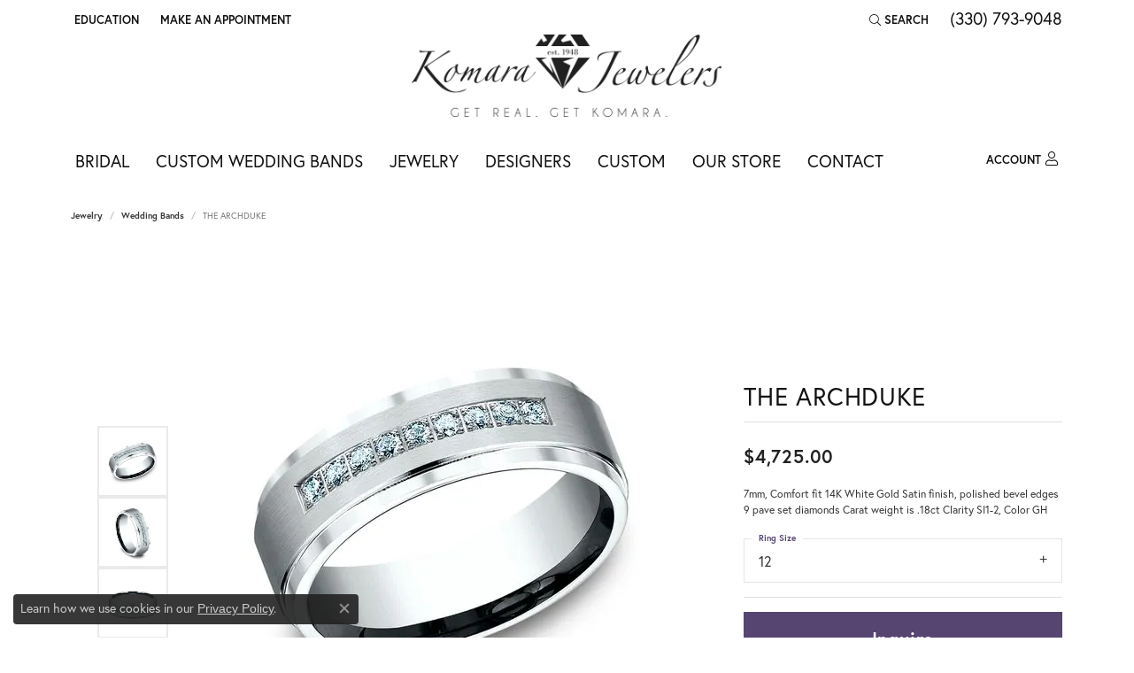

--- FILE ---
content_type: text/html; charset=UTF-8
request_url: https://www.komarajewelers.com/jewelry-details/wedding-bands/the-archduke/90197
body_size: 19012
content:
<!DOCTYPE html>
<html lang="en">
	<head>
		<meta charset="utf-8">
		<title>Benchmark THE ARCHDUKE CF6738014KW12 14KW - Wedding Bands | Komara Jewelers | Canfield, OH</title>	
		
		
		<link rel="preconnect" href="//v6master-brooks.shopfinejewelry.com/">
		<link rel="preconnect" href="https://cdn.jewelryimages.net/">
		
		<link rel="stylesheet" href="/css/_monolith.min.css?t=15477" media="all">
				
		
		
		<link rel="stylesheet" href="//v6master-brooks.shopfinejewelry.com/js/vendor/OwlCarousel2-2.3.4/dist/assets/owl.carousel.min.css?t=komarajewelers15477"  media="print" onload="this.media='all'">
		<link rel="stylesheet" href="//v6master-brooks.shopfinejewelry.com/js/vendor/magiczoomplus-commercial/magiczoomplus/magiczoomplus.css?t=komarajewelers15477"  media="print" onload="this.media='all'">
		<link rel="stylesheet" href="//v6master-brooks.shopfinejewelry.com/js/vendor/bootstrap4-datetimepicker-master/build/css/bootstrap-datetimepicker.min.css?t=komarajewelers15477"  media="print" onload="this.media='all'">
		<link rel="stylesheet" href="//v6master-brooks.shopfinejewelry.com/js/src/components/phone-number-input/css/phone-number-input.min.css?t=komarajewelers15477"  media="print" onload="this.media='all'">
		<link rel="stylesheet" href="//v6master-brooks.shopfinejewelry.com/js/vendor/jquery.realperson.package-2.0.1/jquery.realperson.css?t=komarajewelers15477"  media="print" onload="this.media='all'">
		<link rel="stylesheet" href="//v6master-brooks.shopfinejewelry.com/fonts/diamond-shapes/diashapes-v6.min.css" media="print" onload="this.media='all';">
		<link rel="stylesheet" href="//v6master-brooks.shopfinejewelry.com/fonts/ring-settings/big-ring-settings-style.min.css" media="print" onload="this.media='all';">
		<link rel="stylesheet" href="//v6master-brooks.shopfinejewelry.com/css/fragments/consentManagementPlatform.min.css" media="print" onload="this.media='all';">
		<link rel="stylesheet" href="//v6master-brooks.shopfinejewelry.com/css/fragments/toggleSwitch.min.css" media="print" onload="this.media='all';">
		<link rel="stylesheet" href="//v6master-brooks.shopfinejewelry.com/css/fragments/address-table.min.css" media="print" onload="this.media='all';">
		<link rel="stylesheet" href="//v6master-brooks.shopfinejewelry.com/fonts/icons/css/fontawesome-light.min.css" media="print" onload="this.media='all';">
		<link rel="stylesheet" href="//v6master-brooks.shopfinejewelry.com/fonts/icons/css/brands.min.css" media="print" onload="this.media='all';">
		<link rel="stylesheet" href="//v6master-brooks.shopfinejewelry.com/js/build/components/login/css/login.min.css?t=komarajewelers15477"  media="print" onload="this.media='all'">
		<link rel="stylesheet" href="/css/_login.min.css?t=komarajewelers15477"  media="print" onload="this.media='all'">
		<link rel="stylesheet" href="/css/_quick-search.min.css?t=komarajewelers15477"  media="print" onload="this.media='all'">
			<link rel="stylesheet" href="//v6master-brooks.shopfinejewelry.com/css/pages/jewelry-details.min.css?t=komarajewelers15477" media="all">		
		
		<link rel="stylesheet" href="//v6master-brooks.shopfinejewelry.com/css/theme-everest.css?t=15477" media="print" onload="this.media='all';">
		
		<link rel="stylesheet" href="/css/local.css?t=15477" media="all">
		<link rel="stylesheet" href="//v6master-brooks.shopfinejewelry.com/css/print.min.css?t=15477" media="print" type="text/css">
	
		<script data-load-position="inline">
			window.cmpSettings = {"useOptInConsentPolicy":false,"showConsentManagementOptions":false,"includeRolexCookieOptions":false,"includePersonalizationCookieOption":true,"forRolexHybrid":false,"rolexCMPVersion":1};
		</script>
		<script src="//v6master-brooks.shopfinejewelry.com/js/globalScripts/cookieBlocker.js" data-load-position="inline"></script>
		
		<script>
			var blockedCookieScripts = [];
		</script>		
		<!-- No analytics active "" -->		
		
		

		<!-- HEAD INCLUDES START -->
		<!-- Google tag (gtag.js) --> <script async src=" https://www.googletagmanager.com/gtag/js?id=G-PN0KNQWBNX"></script> <script> window.dataLayer = window.dataLayer || []; function gtag(){dataLayer.push(arguments);} gtag('js', new Date()); gtag('config', 'G-PN0KNQWBNX'); </script>

<!-- Google Tag Manager -->
<script>(function(w,d,s,l,i){w[l]=w[l]||[];w[l].push({'gtm.start':
new Date().getTime(),event:'gtm.js'});var f=d.getElementsByTagName(s)[0],
j=d.createElement(s),dl=l!='dataLayer'?'&l='+l:'';j.async=true;j.src=
' https://www.googletagmanager.com/gtm.js?id='+i+dl;f.parentNode.insertBefore(j,f);
})(window,document,'script','dataLayer','GTM-MK6H4L2');</script>
<!-- End Google Tag Manager -->

<!-- Facebook Pixel Code -->
<script>
!function(f,b,e,v,n,t,s)
{if(f.fbq)return;n=f.fbq=function(){n.callMethod?
n.callMethod.apply(n,arguments):n.queue.push(arguments)};
if(!f._fbq)f._fbq=n;n.push=n;n.loaded=!0;n.version='2.0';
n.queue=[];t=b.createElement(e);t.async=!0;
t.src=v;s=b.getElementsByTagName(e)[0];
s.parentNode.insertBefore(t,s)}(window, document,'script',
' https://connect.facebook.net/en_US/fbevents.js');
fbq('init', '2094635470841206');
fbq('track', 'PageView');
</script>
<noscript><img height="1" width="1" style="display:none"
src=" https://www.facebook.com/tr?id=2094635470841206&ev=PageView&noscript=1"
/></noscript>
<!-- End Facebook Pixel Code -->

<link rel="shortcut icon" href="/images/favicon.png">

<script type="text/javascript">
    adroll_adv_id = "ARU6N7I6N5H77NHYJYWI25";
    adroll_pix_id = "HCQ6PJD6IJARFONXNQCJ3F";
    adroll_version = "2.0";

    (function(w, d, e, o, a) {
        w.__adroll_loaded = true;
        w.adroll = w.adroll || [];
        w.adroll.f = [ 'setProperties', 'identify', 'track' ];
        var roundtripUrl = "https://s.adroll.com/j/" + adroll_adv_id
                + "/roundtrip.js";
        for (a = 0; a < w.adroll.f.length; a++) {
            w.adroll[w.adroll.f[a]] = w.adroll[w.adroll.f[a]] || (function(n) {
                return function() {
                    w.adroll.push([ n, arguments ])
                }
            })(w.adroll.f[a])
        }

        e = d.createElement('script');
        o = d.getElementsByTagName('script')[0];
        e.async = 1;
        e.src = roundtripUrl;
        o.parentNode.insertBefore(e, o);
    })(window, document);
    adroll.track("pageView");
</script>

<meta name="facebook-domain-verification" content="85ejaakft7f12iqjv1sh7dsnt8x6mh" /><script>window.userCurrency = "USD";</script>
		<!-- HEAD INCLUDES END -->

		
					
		<script data-load-position="early 0">window.pageInfo={"itemID":"90197","itemDetails":{"itemID":"90197","masterID":"1102788","jewelryClassID":"18","itemUrl":null,"vendorID":"00028","edgeVendID":"","folderName":"benchmark","has1x1":"0","imgFileName":"CF6738014KW12.jpg","imgAlt1":"","imgFileName2":"CF6738014KW12_2.jpg","imgAlt2":"","imgFileName3":"CF6738014KW12_3.jpg","imgAlt3":"","imgFileName4":"CF6738014KW12_4.jpg","imgAlt4":"","imgFileName5":null,"imgAlt5":"","videoFile":"","youtubeLink":"","imgUrl":"galleries\/benchmark\/CF6738014KW12.jpg","collectionID":"11","itemTitle":"THE ARCHDUKE","description":"7mm, Comfort fit 14K White Gold Satin finish, polished bevel edges 9 pave set diamonds Carat weight is .18ct Clarity SI1-2, Color GH ","styleNo":"CF6738014KW12","vendorStyle":"00028-CF6738014KW","GUID":"","RFID":"","gender":"","ringSetting":"0","settingType":"pave","centerStoneIncluded":"0","centerCtWt":"0.18","centerDiaShape":"0","centerDiaCut":"0","centerDiaClarity":"7","centerDiaColor":"40","centerDiaDimensions":"","centerDiaCertType":"0","centerDiaCertImg":"","centerDiaCertNo":"","centerDiaFluorescence":"0","centerDiaTable":"0.00","centerDiaDepth":"0.00","centerDiaCulet":"0","centerDiaPrice":"0.00","centerDiaPricePerCarat":"0.00","commonDiaCtWt":"0.00","commonDiaShape":"0","commonDiaCut":"0","commonDiaClarity":"0","commonDiaColor":"0","totalDiaCount":"9","totalDiaCtWt":"0.00","shapeRange":"","centerGemIncluded":"0","centerGemType":"5","centerGemShape":"0","centerGemstoneCtWt":"0.00","centerGemDimensions":"","centerGemQuality":"","gemstoneType":null,"gemstoneTypeA":"0","gemstoneTypeACtWt":"0.00","gemstoneTypeACount":"0","gemstoneTypeB":"0","gemstoneTypeBCtWt":"0.00","gemstoneTypeBCount":"0","gemstoneTypeC":"0","gemstoneTypeCCtWt":"0.00","gemstoneTypeCCount":"0","gemstoneTypeD":"0","gemstoneTypeDCtWt":"0.00","gemstoneTypeDCount":"0","gemstoneTypeE":"0","gemstoneTypeECtWt":"0.00","gemstoneTypeECount":"0","totalGemstoneWt":"0.00","fullMetalType":"14K White Gold","metalType1":"14KW","length":"0.00","lengthType":"","width":"7.00","widthType":"","size":null,"color":null,"letter":null,"era":null,"ringSizes":"12","stockLevel":"1","availability":"7-10","freeShipping":"0","weight":"1.00","weightType":"","enableCheckout":"1","lowCt":"0.00","highCt":"0.18","categoryTitle":"Wedding Bands","categoryUrl":"wedding-bands","h1Tag":"","parentCategoryTitle":"","parentCategoryUrl":"","retail":4725,"salePrice":0,"imgFileName_exists":null,"imgFileName_width":null,"imgFileName2_exists":null,"imgFileName2_width":null,"imgFileName3_exists":null,"imgFileName3_width":null,"imgFileName4_exists":null,"imgFileName4_width":null,"imgFileName5_exists":null,"imgFileName5_width":null,"nonStandardImage":null,"similarSKUs":"{\"idList\":[\"83803\",\"85867\",\"31996\",\"31998\",\"37058\",\"42605\",\"42637\",\"85427\",\"85877\",\"32062\"],\"ctime\":1688909761}","itemMetaTitle":"","itemMetaKeywords":"","itemMetaDescription":"","itemVisible":"1","autoUpdate":"1","collectionTitle":"Benchmark","collectionUrl":"Benchmark","logoWhite":"00011w","copyHybrid":"Manufacturing beautiful bridal jewelry for over 40 years, Benchmark utilizes the finest skilled craftsmen and state of the art technology to create beautiful wedding rings in gold and platinum. Proudly manufactured in the U.S.A., each Benchmark ring is carefully crafted and undergoes a 6 step quality control process to ensure that your wedding ring will last for generations.","masterCollectionID":"00011","jsonData":null,"fixedShippingPrice":"0.00","metalFinish":"","style":"","watchType":"","watchBraceletMaterial":"","watchBraceletColor":"","watchCaseSize":"","watchCaseMaterial":"","watchCrystalType":"","watchBezel":"","watchDialColor":"","watchDialShape":"","watchDialType":"","watchMovement":"","watchWaterResistance":"","watchFunctions":"","watchBraceletStyle":"","commonStoneType":"0","hidePrice":"0","excludeFromCoupons":"0","isERDBrand":"0","collection":"","fretail":"$4,725.00","fsalePrice":"$0.00","collectionLogoURL":"\/\/collections.jewelryimages.net\/collections_logos\/00011w.jpg","imageSource":"\/\/cdn.jewelryimages.net\/galleries\/benchmark\/CF6738014KW12.jpg?v=15"},"baseSKU":"00028-CF6738014KW","baseSKURaw":"CF6738014KW","jewelryClassID":"18","jsonData":false,"styleNo":"CF6738014KW12","scrambledStlyeNo":"","itemTitle":"THE ARCHDUKE","itemVisible":"1","categoryUrl":"wedding-bands","collectionID":"11","edgeVendID":"","vendorID":"00028","erdLegacyUrl":false,"variationStyle":"","imageBaseURL":"","image1":"\/\/cdn.jewelryimages.net\/galleries\/benchmark\/CF6738014KW12.jpg?v=15","image2":"\/\/cdn.jewelryimages.net\/galleries\/benchmark\/CF6738014KW12_2.jpg?v=15","image3":"\/\/cdn.jewelryimages.net\/galleries\/benchmark\/CF6738014KW12_3.jpg?v=15","image4":"\/\/cdn.jewelryimages.net\/galleries\/benchmark\/CF6738014KW12_4.jpg?v=15","image5":"","image6":"https:\/\/cdn.jewelryimages.net\/static\/v6master\/images\/page_content\/Punchmark_600x800-optimized.gif?webpSupport=0","variationColNames":"[]","ringSizeHasJSON":false,"ringSizeJSON":"12","session":"6abb78b383a9d9a6759fb9ae8e57b4f9","referer":"","hideDecimals":"0","hideAllPrices":"0","price":4725,"currency":"USD","hidePriceMessage":"Call for Price","calculateLiveSettingPrice":false,"metalType":"14KW","metalFinish":"","diamondQuality":"","priceAdj":1,"forexMultiplier":1,"similarItems":{"success":true,"retArr":[{"imageSource":"\/\/cdn.jewelryimages.net\/edge\/komarajewelers\/images\/edge\/405-00009.jpg?v=15","itemUrl":"\/jewelry-details\/mens-wedding-bands\/001-405-00009\/31996","itemTitle":"001-405-00009","retail":"2299.00","salePrice":"0.00"},{"imageSource":"\/\/cdn.jewelryimages.net\/edge\/komarajewelers\/images\/edge\/405-00474.jpg?v=15","itemUrl":"\/jewelry-details\/mens-wedding-bands\/wedding-band\/42605","itemTitle":"Wedding Band","retail":"1899.00","salePrice":"0.00"},{"imageSource":"\/\/cdn.jewelryimages.net\/edge\/komarajewelers\/images\/edge\/405-00475.jpg?v=15","itemUrl":"\/jewelry-details\/mens-wedding-bands\/wedding-band\/42637","itemTitle":"Wedding Band","retail":"2259.00","salePrice":"0.00"},{"imageSource":"\/\/cdn.jewelryimages.net\/edge\/komarajewelers\/images\/edge\/406-00032.jpg?v=15","itemUrl":"\/jewelry-details\/mens-wedding-bands\/wedding-band\/32062","itemTitle":"Wedding Band","retail":"288.00","salePrice":"0.00"},{"imageSource":null,"itemUrl":null,"itemTitle":null,"retail":null,"salePrice":null}],"date":1688909761000},"enableCustomerWishlist":"1","enableGuestWishlist":"1","customer":{"loggedIn":false,"hasGuestWishlist":false,"firstName":"","lastName":"","email":"","phone":""},"lowCt":"0.00","highCt":"0.18","shapeRange":"","showChatButtonJewelryDetails":"0","jewelryDescriptionShowMoreButton":true,"affirmPublicKey":"","financingPageVisibility":"1","storename":"Komara Jewelers","storeaddress":"<br>Canfield Location<br>3649 Canfield Road<br>Canfield, OH 44406-9385<br>","cartButtonDefaultText":"Add to Cart","availableLocationInputHTML":"<input type=\"hidden\" value=\"1\" name=\"location\" class=\"appt-location\">","locationDayTime":{"1":{"locationName":"Canfield Location","daysOfWeekDisabled":[0],"timeOfDay":{"1":{"open":"10:00:00","close":"19:30:00"},"2":{"open":"10:00:00","close":"17:30:00"},"3":{"open":"10:00:00","close":"17:30:00"},"4":{"open":"10:00:00","close":"19:30:00"},"5":{"open":"10:00:00","close":"17:30:00"},"6":{"open":"10:00:00","close":"15:30:00"}},"closedHolidayDates":[],"adjustedHolidayHours":[]}},"locationsFieldInquiries":"1","customerID":null};</script>			
		
<script>
	window.enableEcommerce = "0";
</script>

		
<script>
	window.fbAppId = "174100089333117";
</script>

		
	<script>
		window.googleAppId = "522739862603-9cnc28esu2ntos9aevhluql3ikdjgqpo.apps.googleusercontent.com";
	</script>

		<script type="application/ld+json">{"@context":"https:\/\/schema.org","@type":"Product","name":"THE ARCHDUKE","image":["\/\/cdn.jewelryimages.net\/galleries\/benchmark\/CF6738014KW12.jpg?v=15","\/\/cdn.jewelryimages.net\/galleries\/benchmark\/CF6738014KW12_2.jpg?v=15","\/\/cdn.jewelryimages.net\/galleries\/benchmark\/CF6738014KW12_3.jpg?v=15","\/\/cdn.jewelryimages.net\/galleries\/benchmark\/CF6738014KW12_4.jpg?v=15"],"description":"7mm, Comfort fit 14K White Gold Satin finish, polished bevel edges 9 pave set diamonds Carat weight is .18ct Clarity SI1-2, Color GH ","sku":"CF6738014KW12","mpn":"00028-CF6738014KW","brand":{"@type":"Brand","name":"Benchmark"},"offers":{"@type":"Offer","url":"https:\/\/www.komarajewelers.com\/jewelry-details\/wedding-bands\/the-archduke\/90197","priceCurrency":"USD","price":"4725","priceValidUntil":"2026-02-20","availability":"https:\/\/schema.org\/InStock","shippingDetails":{"@type":"OfferShippingDetails","shippingRate":{"@type":"MonetaryAmount","currency":"USD"},"shippingDestination":{"@type":"DefinedRegion","addressCountry":"US"},"deliveryTime":{"@type":"ShippingDeliveryTime","handlingTime":{"@type":"QuantitativeValue","minValue":"7","maxValue":"10"},"businessDays":{"@type":"OpeningHoursSpecification","dayOfWeek":["https:\/\/schema.org\/Monday","https:\/\/schema.org\/Tuesday","https:\/\/schema.org\/Wednesday","https:\/\/schema.org\/Thursday","https:\/\/schema.org\/Friday","https:\/\/schema.org\/Saturday"]}}}}}</script>
		<meta name="description" content="Shop Benchmark Wedding Bands like this CF6738014KW12 THE ARCHDUKE at Komara Jewelers in Canfield OH">
		<meta name="referrer" content="strict-origin-when-cross-origin">
		<meta name="keywords" content="">
		<meta name="viewport" content="width=device-width, initial-scale=1">
		<!-- Open Graph Meta -->
		<meta property="og:title" content="THE ARCHDUKE">
		<meta property="og:description" content="7mm, Comfort fit 14K White Gold Satin finish, polished bevel edges 9 pave set diamonds Carat weight is .18ct Clarity SI1-2, Color GH ">
		<meta property="og:image" content="https://cdn.jewelryimages.net/galleries/benchmark/CF6738014KW12.jpg?v=15">
		<meta property="product:brand" content="Benchmark">
		<meta property="product:availability" content="Available in 7-10 Business Days">
		<meta property="product:condition" content="new">
		<meta property="product:price:amount" content="$4,725.00">
		<meta property="product:price:currency" content="USD">
		<meta property="product:retailer_item_id" content="90197">
		<!-- End Graph Meta -->

		
	</head>
	<body id="jewelry-details" class=" icofont-fontawesome-light" data-theme="everest">		
		<!-- START BODY INCLUDE -->
		<!-- Google Tag Manager (noscript) -->
<noscript><iframe src=" https://www.googletagmanager.com/ns.html?id=GTM-MK6H4L2"
height="0" width="0" style="display:none;visibility:hidden"></iframe></noscript>
<!-- End Google Tag Manager (noscript) -->
		<!-- END BODY INCLUDE -->
		
		<!-- No podium chat active -->
		
		
		<div id='accessibility-skip-links' data-breakpoint='md'><a class="skippy sr-only sr-only-focusable" href="#main-sections"><span class="skippy-text">Skip to main content</span></a><a class="skippy sr-only sr-only-focusable" href="#footer"><span class="skippy-text">Skip to footer</span></a></div>



		<div class="container-fluid toolbar top ">
			<div class="toolbar-inner align-items-center justify-content-center justify-content-sm-center justify-content-md-between justify-content-lg-between px-10 container" role="toolbar" aria-label="Primary toolbar">
				<ul class="left">
				<li class="toolbar-item dropdown  item-edu-list">
					<a href="javascript:void(0)" role="button" class="dropdown-toggle" data-bs-toggle="dropdown" data-bs-hover="dropdown" aria-haspopup="menu" aria-expanded="false" id="top-menu-item-left-edu-list-1"><span>Education</span><span class="sr-only">Toggle Jewelry Education Menu</span></a>
					<ul class="dropdown-menu menu-edu-list  edu-list-dropdown" aria-labelledby="top-menu-item-left-edu-list-1" role="menu">
						<li><a href="/education" class="dropdown-item">Jewelry Education</a></li>
						<li class="dropdown-submenu">
							<a href="#" class="dropdown-item" aria-haspopup="menu" aria-expanded="false" id="top-submenu-item-left-edu-list-1-1">Diamond Education</a>
							<ul class="dropdown-menu menu-edu-diamonds " aria-labelledby="top-submenu-item-left-edu-list-1-1" role="menu">
								<li><a href="/education-diamonds" class="dropdown-item">The Four Cs of Diamonds</a></li>
								<li><a href="/education-diamond-buying" class="dropdown-item">Diamond Buying Tips</a></li>
							</ul>
						</li>
						<li><a href="/education-settings" class="dropdown-item">Choosing the Ring</a></li>
						<li class="dropdown-submenu">
							<a href="#" class="dropdown-item" aria-haspopup="menu" aria-expanded="false" id="top-submenu-item-left-edu-list-1-2">Learn About Gemstones</a>
							<ul class="dropdown-menu menu-edu-settings " aria-labelledby="top-submenu-item-left-edu-list-1-2" role="menu">
								<li><a href="/education-gemstones#birthstones" class="dropdown-item">Birthstone Guide</a></li>
								<li><a href="/education-gemstones#gemstones" class="dropdown-item">Gemstone Guide</a></li>
							</ul>
						</li>
						<li><a href="/education-metals" class="dropdown-item">Precious Metals</a></li>
						<li class="dropdown-submenu">
							<a href="#" class="dropdown-item" aria-haspopup="menu" aria-expanded="false" id="top-submenu-item-left-edu-list-1-3">Jewelry Care</a>
							<ul class="dropdown-menu menu-edu-care " aria-labelledby="top-submenu-item-left-edu-list-1-3" role="menu">
								<li><a href="/education-jewelry-care" class="dropdown-item">Caring for Fine Jewelry</a></li>
								<li><a href="/education-diamond-care" class="dropdown-item">Diamond Cleaning</a></li>
								<li><a href="/education-gemstone-care" class="dropdown-item">Gemstone Cleaning</a></li>
							</ul>
						</li>
						<li><a href="/education-anniversary-guide" class="dropdown-item">Anniversary Guide</a></li>
						<li><a href="/education-gold-buying" class="dropdown-item">Gold Buying Guide</a></li>
					</ul>
				</li><li class="toolbar-item  item-"><a href="/make-an-appointment" role="link" ><span>Make An Appointment</span></a></li>
				</ul>
				<ul class="right">
			<li class="toolbar-item dropdown  item-search">
				<a href="javascript:void(0)" role="button" class="dropdown-toggle" data-bs-toggle="dropdown" data-bs-hover="dropdown" aria-haspopup="menu" aria-expanded="false" id="top-menu-item-right-search-1" aria-label="Search"><i class="icon-search"></i><span>Search</span><span class="sr-only">Toggle Toolbar Search Menu</span></a>
				<div class="dropdown-menu menu-search dropdown-menu-right" aria-labelledby="top-menu-item-right-search-1" role="presentation">
					<div class="px-2">
						<form action="/jewelry" role="search" method="GET" aria-label="Site search">
							<div class="input-group">
								<label for="toolbar-search-kw" class="sr-only">Search for...</label>
								<input type="text" class="form-control" id="toolbar-search-kw" name="kw" placeholder="Search for...">
								<span class="input-group-btn">
									<button class="btn btn-default px-3" type="submit" role="button" aria-label="Submit search"><i class="icon-search" aria-hidden="true"></i></button>
								</span>
							</div>
						</form>
					</div>
				</div>
			</li><li class="toolbar-item phone item-phone"><a href="tel:3307939048" role="link" ><span>(330) 793-9048</span></a></li>
				</ul>
			</div>
		</div>
<header >
	<div class="container main-content">				
		<div class="row">
			<div class="col main-content-col  ">
				
				
		<a href="/" id="logo" aria-label="Komara Jewelers logo - Go to homepage">
			<img src="/images/logo.png" width="3000" height="800" alt="Komara Jewelers logo" class="mx-auto" loading="eager" decoding="sync" fetchpriority="high">
		</a>
				
				
			</div>
		</div>
	</div>
	
	
</header>
<!-- Nav generated 20260121041129 -->

<nav class="navbar navbar-expand-md navbar-menu-position-default " id="website-navigation" aria-label="Primary">
	
<button class="navbar-toggler d-inline-block d-md-none" id="nav-toggle" type="button" data-animation="animation-2" data-bs-toggle="collapse" data-bs-target="#main-navigation" aria-controls="main-navigation" aria-expanded="false" aria-label="Toggle navigation">
	<span class="navbar-toggler-icon" aria-hidden="true">
		<span></span>
		<span></span>
		<span></span>
	</span>
</button>
	<div class="collapse navbar-collapse justify-content-between" id="main-navigation">
		<div class='container inner-nav  px-0 px-md-10'>
		<ul class="navbar-nav navbar-left justify-content-start align-items-center " id="menubar-left" aria-label="Primary site menu">
		<li class="dropdown nav-item "><a href="javascript:void(0)" data-bs-toggle="dropdown" aria-expanded="false" aria-haspopup="true" class="nav-link " id="menu-item-default-1">Bridal</a><ul class="dropdown-menu  menu-default dropdown-menu-left" aria-labelledby="menu-item-default-1"><li><a href="/ringsettings" data-url="/ringsettings"  class="dropdown-item dropdown-item-parent "  id="submenu-item-default-1-1">Start With The Ring</a></li><li><a href="/ringsettings-diamonds" data-url="/ringsettings-diamonds"  class="dropdown-item dropdown-item-parent "  id="submenu-item-default-1-2">Start With The Diamond</a></li><li><a href="/jewelry/engagement-rings" data-url="/jewelry/engagement-rings"  class="dropdown-item dropdown-item-parent "  id="submenu-item-default-1-3">Shop Engagement Rings</a></li><li><a href="/jewelry/wedding-bands" data-url="/jewelry/wedding-bands"  class="dropdown-item dropdown-item-parent "  id="submenu-item-default-1-4">Wedding Bands</a></li><li><a href="/benchmark-ring-lab" data-url="/benchmark-ring-lab"  class="dropdown-item dropdown-item-parent "  id="submenu-item-default-1-5">Build Your Wedding Band</a></li><li><a href="/education-settings" data-url="/education-settings"  class="dropdown-item dropdown-item-parent "  id="submenu-item-default-1-6">Learn About Ring Settings</a></li><li><a href="/education-diamonds" data-url="/education-diamonds"  class="dropdown-item dropdown-item-parent "  id="submenu-item-default-1-7">Learn About Diamonds</a></li></ul><!-- .dropdown-menu --></li>
		<li class=" nav-item "><a href="/pages/custom-band-builder" class="nav-link ">Custom Wedding Bands</a></li>
		<li class="dropdown nav-item "><a href="javascript:void(0)" data-bs-toggle="dropdown" aria-expanded="false" aria-haspopup="true" class="nav-link " id="menu-item-cat-list-3">Jewelry</a><ul class="dropdown-menu  menu-cat-list dropdown-menu-left cat-list-dropdown" aria-labelledby="menu-item-cat-list-3"><li class="dropdown dropdown-submenu"><a href="/jewelry/engagement" data-url="/jewelry/engagement" class="dropdown-item dropdown-item-parent parent-has-kids" id="submenu-item-cat-list-1">Engagement</a><ul class="dropdown-menu dropdown-menu-left dropdown-menu-children" aria-labelledby="submenu-item-cat-list-1" role="menu"><li role="none"><a class="dropdown-item" href="/jewelry/engagement-rings" role="menuitem">Engagement Rings</a></li><li role="none"><a class="dropdown-item" href="/jewelry/semi-mount-rings" role="menuitem">Semi-mount Rings</a></li><li role="none"><a class="dropdown-item" href="/jewelry/wedding-sets" role="menuitem">Wedding Sets</a></li><li role="none"><a class="dropdown-item" href="/jewelry/anniversary-rings" role="menuitem">Anniversary Rings</a></li></ul></li><li class="dropdown dropdown-submenu"><a href="/jewelry/wedding-bands" data-url="/jewelry/wedding-bands" class="dropdown-item dropdown-item-parent parent-has-kids" id="submenu-item-cat-list-2">Wedding Bands</a><ul class="dropdown-menu dropdown-menu-left dropdown-menu-children" aria-labelledby="submenu-item-cat-list-2" role="menu"><li role="none"><a class="dropdown-item" href="/jewelry/womens-wedding-bands" role="menuitem">Women's Wedding Bands</a></li><li role="none"><a class="dropdown-item" href="/jewelry/mens-wedding-bands" role="menuitem">Men's Wedding Bands</a></li><li role="none"><a class="dropdown-item" href="/jewelry/silicone-wedding-bands" role="menuitem">Silicone Wedding Bands</a></li></ul></li><li class="dropdown dropdown-submenu"><a href="/jewelry/fashion-rings" data-url="/jewelry/fashion-rings" class="dropdown-item dropdown-item-parent parent-has-kids" id="submenu-item-cat-list-3">Fashion Rings</a><ul class="dropdown-menu dropdown-menu-left dropdown-menu-children" aria-labelledby="submenu-item-cat-list-3" role="menu"><li role="none"><a class="dropdown-item" href="/jewelry/diamond-rings" role="menuitem">Diamond Rings</a></li><li role="none"><a class="dropdown-item" href="/jewelry/colored-stone-rings" role="menuitem">Colored Stone Rings</a></li><li role="none"><a class="dropdown-item" href="/jewelry/gold-rings" role="menuitem">Gold Rings</a></li><li role="none"><a class="dropdown-item" href="/jewelry/silver-rings" role="menuitem">Silver Rings</a></li><li role="none"><a class="dropdown-item" href="/jewelry/pearl-rings" role="menuitem">Pearl Rings</a></li></ul></li><li class="dropdown dropdown-submenu"><a href="/jewelry/earrings" data-url="/jewelry/earrings" class="dropdown-item dropdown-item-parent parent-has-kids" id="submenu-item-cat-list-4">Earrings</a><ul class="dropdown-menu dropdown-menu-left dropdown-menu-children" aria-labelledby="submenu-item-cat-list-4" role="menu"><li role="none"><a class="dropdown-item" href="/jewelry/diamond-earrings" role="menuitem">Diamond Earrings</a></li><li role="none"><a class="dropdown-item" href="/jewelry/colored-stone-earrings" role="menuitem">Colored Stone Earrings</a></li><li role="none"><a class="dropdown-item" href="/jewelry/gold-earrings" role="menuitem">Gold Earrings</a></li><li role="none"><a class="dropdown-item" href="/jewelry/silver-earrings" role="menuitem">Silver Earrings</a></li><li role="none"><a class="dropdown-item" href="/jewelry/pearl-earrings" role="menuitem">Pearl Earrings</a></li></ul></li><li class="dropdown dropdown-submenu"><a href="/jewelry/pendants" data-url="/jewelry/pendants" class="dropdown-item dropdown-item-parent parent-has-kids" id="submenu-item-cat-list-5">Pendants</a><ul class="dropdown-menu dropdown-menu-left dropdown-menu-children" aria-labelledby="submenu-item-cat-list-5" role="menu"><li role="none"><a class="dropdown-item" href="/jewelry/diamond-pendants" role="menuitem">Diamond Pendants</a></li><li role="none"><a class="dropdown-item" href="/jewelry/colored-stone-pendants" role="menuitem">Colored Stone Pendants</a></li><li role="none"><a class="dropdown-item" href="/jewelry/silver-pendants" role="menuitem">Silver Pendants</a></li><li role="none"><a class="dropdown-item" href="/jewelry/pearl-pendants" role="menuitem">Pearl Pendants</a></li></ul></li><li class="dropdown dropdown-submenu"><a href="/jewelry/necklaces" data-url="/jewelry/necklaces" class="dropdown-item dropdown-item-parent parent-has-kids" id="submenu-item-cat-list-6">Necklaces</a><ul class="dropdown-menu dropdown-menu-left dropdown-menu-children" aria-labelledby="submenu-item-cat-list-6" role="menu"><li role="none"><a class="dropdown-item" href="/jewelry/diamond-necklaces" role="menuitem">Diamond Necklaces</a></li><li role="none"><a class="dropdown-item" href="/jewelry/colored-stone-necklaces" role="menuitem">Colored Stone Necklaces</a></li><li role="none"><a class="dropdown-item" href="/jewelry/gold-necklaces" role="menuitem">Gold Necklaces</a></li><li role="none"><a class="dropdown-item" href="/jewelry/pearl-necklaces" role="menuitem">Pearl Necklaces</a></li></ul></li><li class="dropdown dropdown-submenu"><a href="/jewelry/bracelets" data-url="/jewelry/bracelets" class="dropdown-item dropdown-item-parent parent-has-kids" id="submenu-item-cat-list-7">Bracelets</a><ul class="dropdown-menu dropdown-menu-left dropdown-menu-children" aria-labelledby="submenu-item-cat-list-7" role="menu"><li role="none"><a class="dropdown-item" href="/jewelry/wrap-bracelets" role="menuitem">Wrap Bracelets</a></li><li role="none"><a class="dropdown-item" href="/jewelry/diamond-bracelets" role="menuitem">Diamond Bracelets</a></li><li role="none"><a class="dropdown-item" href="/jewelry/colored-stone-bracelets" role="menuitem">Colored Stone Bracelets</a></li><li role="none"><a class="dropdown-item" href="/jewelry/gold-bracelets" role="menuitem">Gold Bracelets</a></li><li role="none"><a class="dropdown-item" href="/jewelry/silver-bracelets" role="menuitem">Silver Bracelets</a></li><li role="none"><a class="dropdown-item" href="/jewelry/pearl-bracelets" role="menuitem">Pearl Bracelets</a></li><li role="none"><a class="dropdown-item" href="/jewelry/childrens-bracelets" role="menuitem">Children's Bracelets</a></li></ul></li><li class="dropdown dropdown-submenu"><a href="/jewelry/chains" data-url="/jewelry/chains" class="dropdown-item dropdown-item-parent parent-has-kids" id="submenu-item-cat-list-8">Chains</a><ul class="dropdown-menu dropdown-menu-left dropdown-menu-children" aria-labelledby="submenu-item-cat-list-8" role="menu"><li role="none"><a class="dropdown-item" href="/jewelry/gold-chains" role="menuitem">Gold Chains</a></li><li role="none"><a class="dropdown-item" href="/jewelry/silver-chains" role="menuitem">Silver Chains</a></li></ul></li><li><a href="/jewelry/charms" class="dropdown-item dropdown-item-parent" data-title="Charms">Charms</a></li><li><a href="/jewelry/watches" class="dropdown-item dropdown-item-parent" data-title="Watches">Watches</a></li><li><a href="/jewelry/pins--brooches" class="dropdown-item dropdown-item-parent" data-title="Pins &amp; Brooches">Pins &amp; Brooches</a></li><li><a href="/jewelry/childrens-jewelry" class="dropdown-item dropdown-item-parent" data-title="Children's Jewelry">Children's Jewelry</a></li><li><a href="/jewelry/gifts" class="dropdown-item dropdown-item-parent" data-title="Gifts">Gifts</a></li></ul><!-- div or ul.dropdown-menu --></li>
		<li class="dropdown dropdown-wide nav-item "><a href="javascript:void(0)" data-bs-toggle="dropdown" aria-expanded="false" aria-haspopup="true" class="nav-link " id="menu-item-megamenu-brand-list-4">Designers</a><div class="dropdown-menu dropdown-menu-wide menu-megamenu-brand-list dropdown-menu-left megamenu-brand-list-dropdown" data-parent="" data-cols="5" aria-labelledby="menu-item-megamenu-brand-list-4"><div class="container"><div class="row "><div class="col-12 col-md-auto column-0 brand-column-links"><div><a href="/brand/add-a-pearl" class="dropdown-item dropdown-item-parent" data-title="Add-A-Pearl">Add-A-Pearl</a></div><div><a href="/brand/Allison-Kaufman" class="dropdown-item dropdown-item-parent" data-title="Allison Kaufman">Allison Kaufman</a></div><div><a href="/brand/Ammara-Stone" class="dropdown-item dropdown-item-parent" data-title="Ammara Stone">Ammara Stone</a></div><div><a href="/brand/ancora-designs" class="dropdown-item dropdown-item-parent" data-title="Ancora Designs">Ancora Designs</a></div><div><a href="/brand/armand-jacoby" class="dropdown-item dropdown-item-parent" data-title="Armand Jacoby">Armand Jacoby</a></div><div><a href="/brand/artcarved" class="dropdown-item dropdown-item-parent" data-title="ArtCarved">ArtCarved</a></div><div><a href="/brand/Barkevs" class="dropdown-item dropdown-item-parent" data-title="Barkevs">Barkevs</a></div><div><a href="/brand/Bellarri" class="dropdown-item dropdown-item-parent" data-title="Bellarri">Bellarri</a></div><div><a href="/brand/Benchmark" class="dropdown-item dropdown-item-parent" data-title="Benchmark">Benchmark</a></div><div><a href="/brand/berco" class="dropdown-item dropdown-item-parent" data-title="Berco">Berco</a></div><div><a href="/brand/beverley-k" class="dropdown-item dropdown-item-parent" data-title="Beverley K">Beverley K</a></div><div><a href="/brand/brook-branch" class="dropdown-item dropdown-item-parent" data-title="Brook &amp; Branch">Brook &amp; Branch</a></div></div><div class="col-12 col-md-auto column-1 brand-column-links"><div><a href="/brand/Bulova" class="dropdown-item dropdown-item-parent" data-title="Bulova">Bulova</a></div><div><a href="/brand/Carizza" class="dropdown-item dropdown-item-parent" data-title="Carizza">Carizza</a></div><div><a href="/brand/carla-nancy-b" class="dropdown-item dropdown-item-parent" data-title="Carla/Nancy B">Carla/Nancy B</a></div><div><a href="/brand/charles-garnier-paris" class="dropdown-item dropdown-item-parent" data-title="Charles Garnier Paris">Charles Garnier Paris</a></div><div><a href="/brand/Cherie-Dori" class="dropdown-item dropdown-item-parent" data-title="Cherie Dori">Cherie Dori</a></div><div><a href="/brand/Coast-Diamond" class="dropdown-item dropdown-item-parent" data-title="Coast Diamond">Coast Diamond</a></div><div><a href="/brand/Color-Merchants" class="dropdown-item dropdown-item-parent" data-title="Color Merchants">Color Merchants</a></div><div><a href="/brand/costar" class="dropdown-item dropdown-item-parent" data-title="Costar">Costar</a></div><div><a href="/brand/Forevermark" class="dropdown-item dropdown-item-parent" data-title="De Beers Forevermark">De Beers Forevermark</a></div><div><a href="/brand/Diadori" class="dropdown-item dropdown-item-parent" data-title="Diadori">Diadori</a></div><div><a href="/brand/doves-jewelry" class="dropdown-item dropdown-item-parent" data-title="Doves Jewelry">Doves Jewelry</a></div><div><a href="/brand/encore" class="dropdown-item dropdown-item-parent" data-title="Encore">Encore</a></div></div><div class="col-12 col-md-auto column-2 brand-column-links"><div><a href="/brand/Forge" class="dropdown-item dropdown-item-parent" data-title="Forge">Forge</a></div><div><a href="/brand/frederic-sage" class="dropdown-item dropdown-item-parent" data-title="Frederic Sage">Frederic Sage</a></div><div><a href="/brand/Imperial-Pearls" class="dropdown-item dropdown-item-parent" data-title="Imperial Pearls">Imperial Pearls</a></div><div><a href="/brand/inox" class="dropdown-item dropdown-item-parent" data-title="INOX">INOX</a></div><div><a href="/brand/jabel" class="dropdown-item dropdown-item-parent" data-title="Jabel">Jabel</a></div><div><a href="/brand/jewelry-innovations" class="dropdown-item dropdown-item-parent" data-title="Jewelry Innovations">Jewelry Innovations</a></div><div><a href="/brand/John-Hardy" class="dropdown-item dropdown-item-parent" data-title="John Hardy">John Hardy</a></div><div><a href="/brand/kelly-waters" class="dropdown-item dropdown-item-parent" data-title="Kelly Waters">Kelly Waters</a></div><div><a href="/brand/Kiddie-Kraft" class="dropdown-item dropdown-item-parent" data-title="Kiddie Kraft">Kiddie Kraft</a></div><div><a href="/brand/Lafonn" class="dropdown-item dropdown-item-parent" data-title="Lafonn">Lafonn</a></div><div><a href="/brand/lashbrook-designs" class="dropdown-item dropdown-item-parent" data-title="Lashbrook Designs">Lashbrook Designs</a></div><div><a href="/brand/Le-Vian" class="dropdown-item dropdown-item-parent" data-title="Le Vian">Le Vian</a></div></div><div class="col-12 col-md-auto column-3 brand-column-links"><div><a href="/brand/madison-l" class="dropdown-item dropdown-item-parent" data-title="Madison L">Madison L</a></div><div><a href="/brand/Martin-Flyer" class="dropdown-item dropdown-item-parent" data-title="Martin Flyer">Martin Flyer</a></div><div><a href="/brand/master-ijo-jeweler" class="dropdown-item dropdown-item-parent" data-title="Master IJO Jeweler">Master IJO Jeweler</a></div><div><a href="/brand/midas" class="dropdown-item dropdown-item-parent" data-title="Midas">Midas</a></div><div><a href="/brand/Movado" class="dropdown-item dropdown-item-parent" data-title="Movado">Movado</a></div><div><a href="/brand/ostbye" class="dropdown-item dropdown-item-parent" data-title="Ostbye">Ostbye</a></div><div><a href="/brand/Overnight" class="dropdown-item dropdown-item-parent" data-title="Overnight">Overnight</a></div><div><a href="/brand/PeJay-Creations" class="dropdown-item dropdown-item-parent" data-title="PeJay Creations">PeJay Creations</a></div><div><a href="/brand/rego" class="dropdown-item dropdown-item-parent" data-title="Rego">Rego</a></div><div><a href="/brand/Rembrandt-Charms" class="dropdown-item dropdown-item-parent" data-title="Rembrandt Charms">Rembrandt Charms</a></div><div><a href="/brand/Royal-Chain" class="dropdown-item dropdown-item-parent" data-title="Royal Chain">Royal Chain</a></div><div><a href="/brand/sdc-collection" class="dropdown-item dropdown-item-parent" data-title="SDC Collection">SDC Collection</a></div></div><div class="col-12 col-md-auto column-4 brand-column-links"><div><a href="/brand/shy-creation" class="dropdown-item dropdown-item-parent" data-title="Shy Creation">Shy Creation</a></div><div><a href="/brand/simon-g" class="dropdown-item dropdown-item-parent" data-title="Simon G">Simon G</a></div><div><a href="/brand/Spark-Creations" class="dropdown-item dropdown-item-parent" data-title="Spark Creations">Spark Creations</a></div><div><a href="/brand/Swarovski" class="dropdown-item dropdown-item-parent" data-title="Swarovski">Swarovski</a></div><div><a href="/brand/sylvie" class="dropdown-item dropdown-item-parent" data-title="Sylvie">Sylvie</a></div><div><a href="/brand/Tantalum" class="dropdown-item dropdown-item-parent" data-title="Tantalum">Tantalum</a></div><div><a href="/brand/Unique-Settings" class="dropdown-item dropdown-item-parent" data-title="Unique Settings">Unique Settings</a></div><div><a href="/brand/Vahan" class="dropdown-item dropdown-item-parent" data-title="Vahan">Vahan</a></div><div><a href="/brand/valina" class="dropdown-item dropdown-item-parent" data-title="Valina">Valina</a></div><div><a href="/brand/Victor" class="dropdown-item dropdown-item-parent" data-title="Victor">Victor</a></div><div><a href="/brand/with-you-lockets" class="dropdown-item dropdown-item-parent" data-title="With You Lockets">With You Lockets</a></div><div><a href="/brand/Zeghani" class="dropdown-item dropdown-item-parent" data-title="Zeghani">Zeghani</a></div></div></div><!-- .row -->
					<div class="row explore-all-row">
						<div class="col pt-0 pt-md-10">
							<hr class="my-10">
							<a href="/brands" class="btn btn-dark btn-sm dropdown-item">Designers</a>
						</div>
					</div><!-- .row --></div><!-- .container --></div><!-- div or ul.dropdown-menu --></li>
		<li class="dropdown nav-item "><a href="javascript:void(0)" data-bs-toggle="dropdown" aria-expanded="false" aria-haspopup="true" class="nav-link " id="menu-item-default-5">Custom</a><ul class="dropdown-menu  menu-default dropdown-menu-left" aria-labelledby="menu-item-default-5"><li><a href="/custom-design" data-url="/custom-design"  class="dropdown-item dropdown-item-parent "  id="submenu-item-default-5-1">Custom Design</a></li><li><a href="/custom-jewelry-gallery" data-url="/custom-jewelry-gallery"  class="dropdown-item dropdown-item-parent "  id="submenu-item-default-5-2">Custom Jewelry Gallery</a></li><li><a href="/start-a-project" data-url="/start-a-project"  class="dropdown-item dropdown-item-parent "  id="submenu-item-default-5-3">Start A Project</a></li></ul><!-- .dropdown-menu --></li>
		<li class="dropdown nav-item "><a href="javascript:void(0)" data-bs-toggle="dropdown" aria-expanded="false" aria-haspopup="true" class="nav-link " id="menu-item-default-6">Our Store</a><ul class="dropdown-menu  menu-default dropdown-menu-left" aria-labelledby="menu-item-default-6"><li><a href="/about" data-url="/about"  class="dropdown-item dropdown-item-parent "  id="submenu-item-default-6-1">About Us</a></li><li><a href="/services" data-url="/services"  class="dropdown-item dropdown-item-parent "  id="submenu-item-default-6-2">Our Services</a></li><li><a href="/testimonials" data-url="/testimonials"  class="dropdown-item dropdown-item-parent "  id="submenu-item-default-6-3">Testimonials</a></li><li><a href="/store-policies" data-url="/store-policies"  class="dropdown-item dropdown-item-parent "  id="submenu-item-default-6-4">Store Policies</a></li><li><a href="/make-an-appointment" data-url="/make-an-appointment"  class="dropdown-item dropdown-item-parent "  id="submenu-item-default-6-5">Make An Appointment</a></li><li><a href="/blog" data-url="/blog"  class="dropdown-item dropdown-item-parent "  id="submenu-item-default-6-6">Blogs</a></li></ul><!-- .dropdown-menu --></li>
		<li class=" nav-item "><a href="/contact" class="nav-link ">Contact</a></li></ul><ul class="navbar-nav navbar-right justify-content-start align-items-center " id="menubar-right" aria-label="Secondary site menu">
		<li class="dropdown nav-item text-right item-account">
			<a href="javascript:void(0)" role="button" class="nav-link dropdown-toggle " data-bs-toggle="dropdown" data-bs-hover="dropdown" aria-haspopup="dialog" aria-controls="menu-item-login-dialog-right-account-1" aria-expanded="false" id="menu-item-right-account-1" aria-label="My Account Menu"><span>Account</span><i class='icon-user'></i><span class="sr-only">Toggle My Account Menu</span></a>
			<div class="dropdown-menu menu-account dropdown-menu-right my-account-dropdown punchmarkLogin">
				<div id="menu-item-login-dialog-right-account-1" role="dialog" aria-modal="true" aria-labelledby="menu-item-login-dialog-title-right-account-1" class="loginWrap">
					<div id="menu-item-login-dialog-title-right-account-1" class="sr-only">Login</div>
					<form class="login">
						<div class="form-floating">
							<input type="text" id="menu-item-username-right-account-1" name="username" placeholder="username" class="form-control input-md" autocomplete="off" value="">
							<label for="menu-item-username-right-account-1" class="">Username</label>
						</div>
						<div class="form-floating mt-1">
							<input type="password" id="menu-item-password-right-account-1" name="password" placeholder="password" class="form-control input-md" autocomplete="off" value="">
							<label for="menu-item-password-right-account-1" class="passwordLabel">Password</label>
						</div>
						<button class="btn btn-primary btn-lg btn-block" type="submit">Log In</button>
					</form>
					<p class="pt-3 small text-center mb-0 signUp">
						Don&rsquo;t have an account?
						<a href="/register" class="fw-bold d-block">Sign up now</a>
					</p>
				</div>
			</div>
		</li></ul>
		</div>
	</div>
</nav>

<main id="main-sections" tabindex="-1">
<section class="default">
	<div class="container pb-0">
		<div class="row">
			<div class="col-sm-12">
				
				
		<nav aria-label="breadcrumb" class="mt-0 mb-20" id="nav-breadcrumb">
			<ol class="breadcrumb breadcrumb-widget justify-content-start">
				<li class="breadcrumb-item"><a href="/jewelry">jewelry</a></li><li class="breadcrumb-item"><a href="/jewelry/wedding-bands">Wedding Bands</a></li><li class="breadcrumb-item active">THE ARCHDUKE</li>
			</ol>
		</nav>
				<!--<h1 id="jewelry-details-h1" class="">THE ARCHDUKE</h1>-->
				<div class="p intro-text htmlAboveGrid"></div>
				

<section class="default px-0 py-10">
	<div class="container px-0 py-0">
		<div class="row">			
			<div class="col-12">
				<div class="row">

					<div class="col-12 col-sm-12 col-md-7 col-lg-8 d-flex flex-column justify-content-center align-items-center">
	<div class="column-slider-left justify-content-center align-items-center flex-column flex-md-row-reverse" id="jewelrydetails-image-column">
		<div id="jewelry-main-images" class="column-slider owl-carousel align-self-center" data-slider-id="1" data-margin="20" data-cols-xs="1" data-cols-sm="1" data-cols-md="1" data-cols-lg="1" data-center-mode="center">					
			
			<div class="">
				<div class="widget">
					<a href="//cdn.jewelryimages.net/galleries/benchmark/CF6738014KW12.jpg?v=15" id="jewelry-details-main-img-wrap-1" class="d-block widget-inner position-0 w-100 h-auto h-sm-100 MagicZoom" style="background: transparent;" data-mobile-options="" data-options="rightClick: true; zoomOn: click" data-slide-id="zoom">
						<img id="jewelry-details-main-img-1" src="//cdn.jewelryimages.net/galleries/benchmark/CF6738014KW12.jpg?v=15" class="d-block " style="width:auto !important;" alt="THE ARCHDUKE Komara Jewelers Canfield, OH">
					</a>
				</div>
			</div>
					<div class="">
						<div class="widget">
							<a href="//cdn.jewelryimages.net/galleries/benchmark/CF6738014KW12_2.jpg?v=15" id="jewelry-details-main-img-wrap-2" class="d-block widget-inner position-0 w-100 h-auto h-sm-100 MagicZoom" style="background: transparent;" data-mobile-options="" data-options="zoomOn: click" data-slide-id="zoom">
								<img id="jewelry-details-main-img-2" src="//cdn.jewelryimages.net/galleries/benchmark/CF6738014KW12_2.jpg?v=15" class="d-block " style="width:auto !important;" alt="THE ARCHDUKE Image 2 Komara Jewelers Canfield, OH">
							</a>
						</div>
					</div>
					<div class="">
						<div class="widget">
							<a href="//cdn.jewelryimages.net/galleries/benchmark/CF6738014KW12_3.jpg?v=15" id="jewelry-details-main-img-wrap-3" class="d-block widget-inner position-0 w-100 h-auto h-sm-100 MagicZoom" style="background: transparent;" data-mobile-options="" data-options="zoomOn: click" data-slide-id="zoom">
								<img id="jewelry-details-main-img-3" src="//cdn.jewelryimages.net/galleries/benchmark/CF6738014KW12_3.jpg?v=15" class="d-block " style="width:auto !important;" alt="THE ARCHDUKE Image 3 Komara Jewelers Canfield, OH">
							</a>
						</div>
					</div>
					<div class="">
						<div class="widget">
							<a href="//cdn.jewelryimages.net/galleries/benchmark/CF6738014KW12_4.jpg?v=15" id="jewelry-details-main-img-wrap-4" class="d-block widget-inner position-0 w-100 h-auto h-sm-100 MagicZoom" style="background: transparent;" data-mobile-options="" data-options="zoomOn: click" data-slide-id="zoom">
								<img id="jewelry-details-main-img-4" src="//cdn.jewelryimages.net/galleries/benchmark/CF6738014KW12_4.jpg?v=15" class="d-block " style="width:auto !important;" alt="THE ARCHDUKE Image 4 Komara Jewelers Canfield, OH">
							</a>
						</div>
					</div>
					<div class="">
						<div class="widget">
							<a href="/benchmark-ring-lab/CF6738014KW12" id="jewelry-details-main-img-wrap-5" class="d-block widget-inner position-0 w-100 h-auto h-sm-100" style="background: transparent;" data-mobile-options="" aria-label="Customize in Benchmark Ring Lab">
								<img id="jewelry-details-main-img-5" src="https://cdn.jewelryimages.net/static/v6master/images/page_content/Punchmark_600x800-optimized.gif?webpSupport=0" class="d-block " style="width:auto !important;" alt="THE ARCHDUKE Image 5 Komara Jewelers Canfield, OH" decoding="async">
							</a>
						</div>
					</div> 
		</div>
		<div id="jewelry-image-thumbs" class="column-slider-thumbs owl-thumbs-left h-100 d-flex justify-content-center align-self-center" data-slider-id="1">			
		</div>
	</div>
	<div class="column-slider-under-ringsettings-block align-self-md-end">
		<div class="col-12 text-center pb-2">
			<p class="small fw-bold" style="margin-bottom:-.5rem">For Live Assistance Call</p>
			<a class="btn btn-link btn-md px-3" href="tel:(330) 793-9048">(330) 793-9048</a>	
						
		</div>
	</div>
</div>

					<div class="col-12 col-sm-12 col-md-5 col-lg-4 default">
						<div class="d-flex widget flex-column justify-content-center align-items-start text-left pt-3 pt-md-0 w-100 widget h-100" id="product-details">	
							<div class="content-block w-100">
								
								
								
								<div id="product-details-header" class="pb-3 pb-md-0 pt-3 pt-md-4">
	<div class="d-flex justify-content-between align-items-start">
		<h1 id="jewelry-details-h1" class="h4 mb-0 text-center-sm"><span>THE ARCHDUKE</span></h1>
		<!--<button id="wish-list-button" class="btn btn-link btn-wishlist" style="height:30px;"><i class="icon-heart-o"></i></button>-->
	</div>
</div>	
<div class="pt-1 pb-1">
	<hr class="mb-10">	
	<div class="d-block">
		<!--
		<div class="d-flex align-items-center">										
			<a href="#" id="jewelry-details-brand-image" class="">
				<img src="//collections.jewelryimages.net/collections_logos/00011w.jpg" class="placeholder" style="max-width:100px" alt="brand: Benchmark">				
			</a>
			<span id="jewelry-details-brand-name" class="small text-default text-uppercase hide"></span>			
		</div>
		-->
		<div class="py-3 text-center-sm">
			<span id="product-details-price" class="h4 mb-0 text-dark"></span>
		</div>
	</div>
	
</div>


								
								<p id="jewelry-details-description" class="mb-4 small"></p>
<strong id="fixed-shipping-warning" class="mb-4 small hidden"></strong>


								
								<div id="non-variation-ring-size" class="form-label-group form-label-group-lg">
<select id="jewelry-details-ring-sizes" class="selectpicker" data-style="form-control input-lg" data-size="5">
	<option id="ring-size-option-0" value="12" data-ring-size="12" active>12</option>
</select>
<input type="text" value="" placeholder="ringSizes" class="dummy">
<label>Ring Size</label>
</div>

								

								<span class="hide" id="variation-placeholder"> </span>
								
								
								<input type='hidden' name='variationStyle' value="">
<hr class='mt-3 mb-3'> 

								
								
								

								<!--
								<hr class="mt-0">
								<div class="row pt-1 pb-3">
									<div class="col-12 mb-1 text-center text-md-left">
										<a href="javascript:void(0)"><i class="icon-star"></i> <span class="text-default">Only One Available</span></a>
									</div>
									<div class="col-12 mb-1 text-center text-md-left">
										<a href="javascript:void(0)"><i class="icon-shopping-bag"></i> <span class="text-default">In Another User&rsquo;s Bag</span></a>
									</div>
								</div>
								-->

								
			<button class="btn btn-primary btn-xlg btn-block btn-inquire mb-2" data-item="90197"><span>Inquire</span></button>

								

								

								<a href="/benchmark-ring-lab/CF6738014KW12" class="btn btn-primary btn-block btn-xlg mb-2" role="button">Customize</a>


								<!--<hr class="mt-3 mb-3 border-0">-->

								<div class="d-grid gap-2 d-flex mb-2" id="wish-list-button-container">
	
	<a class="btn btn-default btn-sm btn-wishlist flex-fill px-2" href="javascript:void(0)" id="wish-list-button">
		<i class="icon-heart"></i>			
		<span>My Wish List</span>
	</a>

	<a class="btn btn-default btn-sm btn-view-wishlist flex-fill px-2" href="/myaccount-wishlist" id="view-wish-list-button">
		<span>View in Wish List</span>
	</a>
	
</div>

								<div class="d-grid gap-2 d-flex mb-5 hide" id="my-store-popups">
	<a class="btn btn-default btn-sm flex-fill px-2" href="#" data-bs-toggle="modal" data-bs-target="#shippingInfoModal">Shipping</a>
	<a class="btn btn-default btn-sm flex-fill px-2" href="#" data-bs-toggle="modal" data-bs-target="#returnPolicyModal">Returns</a>
	<a class="btn btn-default btn-sm flex-fill px-2" href="#" data-bs-toggle="modal" data-bs-target="#warrantiesModal">Warranties</a>
</div>

<div class="modal fade" id="shippingInfoModal" tabindex="-1" aria-labelledby="shippingInfoModalLabel" aria-hidden="true">
	<div class="modal-dialog modal-dialog-centered modal-lg">
		<div class="modal-content">
			<div class="modal-header">
				<h4 class="modal-title" id="shippingInfoModalLabel">Shipping Information</h4>
				<button type="button" class="btn-close" data-bs-dismiss="modal" aria-label="Close"><span class='sr-only'>Close</span></button>
			</div>
			<div class="modal-body">
				Our shipping information...
			</div> 
		</div>
	</div>
</div>

<div class="modal fade" id="returnPolicyModal" tabindex="-1" aria-labelledby="returnPolicyModalLabel" aria-hidden="true">
	<div class="modal-dialog modal-dialog-centered modal-lg">
		<div class="modal-content">
			<div class="modal-header">
				<h4 class="modal-title" id="returnPolicyModalLabel">Return Policies</h4>
				<button type="button" class="btn-close" data-bs-dismiss="modal" aria-label="Close"><span class='sr-only'>Close</span></button>
			</div>
			<div class="modal-body">
				Our return policies...
			</div>
		</div>
	</div>
</div>

<div class="modal fade" id="warrantiesModal" tabindex="-1" aria-labelledby="warrantiesModalLabel" aria-hidden="true">
	<div class="modal-dialog modal-dialog-centered modal-lg">
		<div class="modal-content">
			<div class="modal-header">
				<h4 class="modal-title" id="warrantiesModalLabel">Warranties</h4>
				<button type="button" class="btn-close" data-bs-dismiss="modal" aria-label="Close"><span class='sr-only'>Close</span></button>
			</div>
			<div class="modal-body">
				Our warranties...
			</div>
		</div>
	</div>
</div>

								<div class="arrivesByNotices"><div class="alert alert-success arrivesByNotice arrivesByValentinesDayNotice" role="alert">
			<svg xmlns="http://www.w3.org/2000/svg" viewBox="0 0 512 512"><path d="M464 144h-39.3c9.5-13.4 15.3-29.9 15.3-48 0-44.1-33.4-80-74.5-80-42.3 0-66.8 25.4-109.5 95.8C213.3 41.4 188.8 16 146.5 16 105.4 16 72 51.9 72 96c0 18.1 5.8 34.6 15.3 48H48c-26.5 0-48 21.5-48 48v96c0 8.8 7.2 16 16 16h16v144c0 26.5 21.5 48 48 48h352c26.5 0 48-21.5 48-48V304h16c8.8 0 16-7.2 16-16v-96c0-26.5-21.5-48-48-48zm-187.8-3.6c49.5-83.3 66-92.4 89.3-92.4 23.4 0 42.5 21.5 42.5 48s-19.1 48-42.5 48H274l2.2-3.6zM146.5 48c23.4 0 39.8 9.1 89.3 92.4l2.1 3.6h-91.5c-23.4 0-42.5-21.5-42.5-48 .1-26.5 19.2-48 42.6-48zM192 464H80c-8.8 0-16-7.2-16-16V304h128v160zm0-192H32v-80c0-8.8 7.2-16 16-16h144v96zm96 192h-64V176h64v288zm160-16c0 8.8-7.2 16-16 16H320V304h128v144zm32-176H320v-96h144c8.8 0 16 7.2 16 16v80z"/></svg>
			5 shipping options available to get it by Valentine's Day! <span onclick="$('#add_to_cart_btn').click();" class="underline">Choose a shipping option now!</span>
		</div></div>
								
								<div class="d-block p small text-center my-2"><strong>Availability:</strong> <span id="item-availability">Available in 7-10 Business Days</span></div><div class="d-block p small text-center my-2"><b><span id="additional-item-text"></span></b></div>
								
								
								
								<span class="d-block p small text-center my-2 hide" id="jewelry-details-available-locations"></span>
								
								<a href="#" id="jewelry-details-brand-image" class="d-block mx-auto max-width-200 pb-1 hide">
									<img src="//collections.jewelryimages.net/collections_logos/00011w.jpg" class="max-width-200" alt="brand: Benchmark">				
								</a>
																
								<span class="d-block p small text-center my-2"><strong>Style #:</strong> <span id="jewelry-details-sku"></span></span>
								
								<div class="py-3 text-center">
									<div class="addthis_inline_share_toolbox populatedByAddThisScript"></div>
								</div>

							</div>
						</div>
					</div>
				</div>
			</div>
		</div>
	</div>
</section>

			</div>
		</div>
	</div>
</section>

<div id="accordion-details">
	<section class="default py-0">
	<div class="container py-0">
		<div class="row">
			<div class="col-12">	
				<div class="card no-bg">
					<div class="card-header" id="jewelry-column-details-heading">
						<button type="button" class="label" data-bs-toggle="collapse" data-bs-target="#jewelry-column-details" aria-expanded="false" aria-controls="jewelry-column-details">Product Details</button>
					</div>
					<div id="jewelry-column-details" class="collapse" aria-labelledby="jewelry-column-details-heading" data-parent="#accordion-details">
						<div class="card-body">								

							<div class="row text-left">
								<div class="col-6 col-sm-auto"><div class="small mb-3"><strong>Style #:</strong>
 <br><span id="jewelry-details-option-style-#">CF6738014KW12</span></div>
<div class="small mb-3"><strong>Center Gemstone:</strong>
 <br><span id="jewelry-details-option-center-gemstone">Diamond</span></div>
<div class="small mb-3"><strong>Center Diamond Color:</strong>
 <br><span id="jewelry-details-option-center-diamond-color">G-H</span></div>
</div>

<div class="col-6 col-sm-auto"><div class="small mb-3"><strong>Category:</strong>
 <br><span id="jewelry-details-option-category"><a href='/jewelry/wedding-bands'>Wedding Bands</a></span></div>
<div class="small mb-3"><strong>Setting Type:</strong>
 <br><span id="jewelry-details-option-setting-type">Pave</span></div>
<div class="small mb-3"><strong>Center Diamond Clarity:</strong>
 <br><span id="jewelry-details-option-center-diamond-clarity">SI1</span></div>
</div>

<div class="col-6 col-sm-auto"><div class="small mb-3"><strong>Brand:</strong>
 <br><span id="jewelry-details-option-brand"><a href='/jewelry/brand/Benchmark'>Benchmark</a></span></div>
<div class="small mb-3"><strong>Width:</strong>
 <br><span id="jewelry-details-option-width">7.00</span></div>
<div class="small mb-3"><strong>Total Diamonds:</strong>
 <br><span id="jewelry-details-option-total-diamonds">9</span></div>
</div>

<div class="col-6 col-sm-auto"><div class="small mb-3"><strong>Material:</strong>
 <br><span id="jewelry-details-option-material">14K White Gold</span></div>
<div class="small mb-3"><strong>Center Carat Weight:</strong>
 <br><span id="jewelry-details-option-center-carat-weight">0.18 ct</span></div>
</div>


							</div>
														
						</div>
					</div>
				</div>
			</div>
		</div>
	</div>
</section>
</div>
 


<section class="default expanded-details py-0" id="jewelry-brand">
	<div class="container py-0">				
		<div class="row">			
			<div class="col-12">					
				<div class="card no-bg">
					<div class="card-header" id="jewelry-brand-info-heading">
						<button type="button" class="label" data-bs-toggle="collapse" data-bs-target="#jewelry-brand-info" aria-expanded="true" aria-controls="jewelry-brand-info">About Benchmark</button>
					</div>
					<div id="jewelry-brand-info" class="collapse show" aria-labelledby="jewelry-brand-info-heading">
						<div class="card-body brand-info-card px-0">
							
							
							<div class="d-block d-sm-flex">
								<div class="max-width-300 ml-sm-0">	
									<a href="#" id="jewelry-details-brand-image-mobile" class="hide d-block">
										<img src="//collections.jewelryimages.net/collections_logos/00011w.jpg" alt="brand: Benchmark" class="d-block border rounded">				
									</a>			
								</div>
								<div class="w-100 pl-sm-20">							
									<h4 class="pt-20 pt-sm-0 text-center-xs">Benchmark</h4>
									<p class="mb-3 text-center-xs" id="brandInfoDescription">Manufacturing beautiful bridal jewelry for over 40 years, Benchmark utilizes the finest skilled craftsmen and state of the art technology to create beautiful wedding rings in gold and platinum. Proudly manufactured in the U.S.A., each Benchmark ring is carefully crafted and undergoes a 6 step quality control process to ensure that your wedding ring will last for generations.</p>									
									<div class="text-center text-sm-left mt-10 mb-0 pt-10 px-20 px-md-0">										
										<p><strong>More from Benchmark:</strong><br><span id="brandCategoryText"></span></p>
									</div>
								</div>
							</div>							
																					
						</div>
					</div>
				</div>	
			</div>
		</div>		
	</div>
</section>


<section class="default expanded-details py-0">
	<div class="container py-0">				
		<div class="row">			
			<div class="col-12">					
				<div class="card no-bg">
					<div class="card-header" id="jewelry-similar-items-heading">
						<button type="button" class="label" data-bs-toggle="collapse" data-bs-target="#jewelry-similar-items" aria-expanded="true" aria-controls="jewelry-similar-items">You May Also Like</button>
					</div>
					<div id="jewelry-similar-items" class="collapse show" aria-labelledby="jewelry-similar-items-heading">
						<div class="card-body similar-items px-10">
							
						</div>
					</div>
				</div>	
			</div>
		</div>		
	</div>
</section>

<input type="hidden" id="showReviews" value="1" />
<section class="default expanded-details py-0" id="reviewLoading" style="display: none;">
	<div class="container">
		<div class="row">
			<div class="col-12">
				<div class="text-center">

					<h5 class="px-30 my-4">Fetching reviews...</h5>

				</div>

			</div>
		</div>
	</div>
</section>

<section class="default expanded-details py-0" id="reviewSection" style="display: none;">
	<div class="container">				
		<div class="row">			
			<div class="col-12">					
				<div class="card no-bg">
					<div class="card-header" id="jewelry-store-reviews-heading">
						<button type="button" class="label collapsed" data-bs-toggle="collapse" data-bs-target="#jewelry-store-reviews" aria-expanded="true" aria-controls="jewelry-store-reviews">Reviews</button>
					</div>
					<div id="jewelry-store-reviews" class="collapse show" aria-labelledby="jewelry-store-reviews-heading">
						<div class="card-body">	
							<div id="store-reviews" class="px-0 py-0">
								<div class="row" id="jewelry-store-reviews-info">
									<div class="col-4 col-sm-auto pb-20 rating-avg-col">
										<div class="rating-avg rounded">
											<div class="rating count-sm" id="averageRating">0</div>
											<div class="out-of rounded-1 rounded-top-0">out of 5</div>
										</div>
									</div>
									<div class="col-8 col-sm-5 col-lg-auto pb-20">
										<div class="rating-chart">
											<div class="col p-0" style="min-width: 40px; max-width: 40px">
												<label class="chart-label">5 Star</label>
												<label class="chart-label">4 Star</label>
												<label class="chart-label">3 Star</label>
												<label class="chart-label">2 Star</label>
												<label class="chart-label">1 Star</label>
											</div>
											<div class="col px-2" id="progress">

											</div>
											<div class="col p-0" style="min-width: 40px; max-width: 40px">
												<label class="chart-label text-left text-default" id="fiveStarCount">(<span class="count">0</span>)</label>
												<label class="chart-label text-left text-default" id="fourStarCount">(<span class="count">0</span>)</label>
												<label class="chart-label text-left text-default" id="threeStarCount">(<span class="count">0</span>)</label>
												<label class="chart-label text-left text-default" id="twoStarCount">(<span class="count">0</span>)</label>
												<label class="chart-label text-left text-default" id="oneStarCount">(<span class="count">0</span>)</label>
											</div>
										</div>
									</div>
									<div class="col-6 col-sm-auto pb-20">
										<div class="rating-overall rounded">
											<div class="overall">Overall Rating</div>
											<div class="colored-stars" id="overallRating"><i class="icon-star"></i><i class="icon-star"></i><i class="icon-star"></i><i class="icon-star"></i><i class="icon-star"></i></div>
										</div>
									</div>
									<div class="col-6 col-sm-12 col-md-auto pb-20">
										<div class="rating-avg-alt rounded">
											<input type="hidden" id="storename" value="Komara Jewelers" />
											<div class="percent" id="percentWidget">97%</div>
											<div class="star-avg" id="percentWidgetText" data-storename="Komara Jewelers">of recent buyers<br> gave Komara Jewelers 5 stars</div>
										</div>
									</div>
								</div>
								<div class="row pb-20" id="jewelry-store-reviews-container">
									<div class="col-12">
										<div class="pb-20 border-top border-bottom" id="reviews">
										</div>
									</div>
								</div>
								<div class="row">
									<div class="col-12">
										<div class="text-center">
											
											<h5 class="px-30 my-4" id="reviewSectionText">There are no reviews yet. Be the first to submit a review now.</h5>
											<button class="btn btn-primary btn-lg" data-bs-toggle="modal" data-bs-target="#exampleModal">Write a Review</button>
											
										</div>
									</div>
								</div>
							</div>			
						</div>
					</div>
				</div>	
			</div>
		</div>		
	</div>
</section>


<div class="modal fade" id="exampleModal" tabindex="-1" role="dialog" aria-labelledby="exampleModalLabel" aria-hidden="true">
	<div class="modal-dialog modal-dialog-centered" role="document">
		<div class="modal-content">
			<div class="modal-header">
				<h4 class="modal-title" id="exampleModalLabel">Write a Review</h4>
				<button type="button" class="btn-close" data-bs-dismiss="modal" aria-label="Close"><span aria-hidden="true" class="sr-only">Close</span></button>
			</div>
			<div class="modal-body">
				<p>Enter your information below and tell us about your experience.</p>
				
				<form id="form-reviews" novalidate="novalidate">								
					<div class="form-label-group">
						<input id="full-name" type="text" name="name" class="form-control input-lg" placeholder="Full Name">
						<label>Full Name</label>
					</div>
					<div class="form-label-group">
						<input id="email-address" type="email" name="email" class="form-control input-lg" placeholder="Email Address">
						<label>Email Address</label>
					</div>
					<!-- <div class="form-label-group">
						<input type="number" name="rating" class="form-control input-lg" placeholder="Rating">
						<label>Rating</label>
					</div> -->
					
					<div class="form-label-group form-label-group-lg">
						<select class="selectpicker" title="&nbsp;" name="rating" data-style="form-control input-lg">
							<!--<option value="" disabled selected>Select rating...</option>-->
							<option value="5">5</option>
							<option value="4">4</option>
							<option value="3">3</option>
							<option value="2">2</option>
							<option value="1">1</option>
						</select>
						<input type="text" value="" placeholder="Rating" class="dummy">
						<label>Rating</label>
					</div>
					
					

					<div class="form-label-group">
						<textarea id="testimonial-text" name="text" class="form-control input-lg" placeholder="Testimonial"></textarea>
						<label>Testimonial</label>
					</div>		
					<!-- <div class="form-group pt-0 mb-0">			
						<label class="my-0">Enter Validation Code:</label>						
					</div> 		
					<div class="form-label-group pb-10">
						<input id="validation" class="form-control input-lg" type="text" id="defaultReal" name="defaultReal" placeholder="Enter code as seen above" required="">						
					</div> -->
					<div class="form-group pt-0 mb-0">			
						<label class="my-0">Enter Validation Code:</label>
						<input type="hidden" class="defaultRealCaptcha" name="defaultRealCaptcha">
					</div>
					
					<div class="form-label-group pb-10">
						<input class="form-control input-lg" type="text" name="defaultRealInput" placeholder="Enter code as seen above">
						<label>Enter code as seen above</label>
					</div>
				</form>

			</div>
			<div class="modal-footer">
				<button type="button" class="btn btn-default" data-dismiss="modal">Close</button>
				<button type="submit" class="btn btn-primary" id="submit-testimonial">Submit Testimonial</button>
			</div>
		</div>
	</div>
</div>





<section class="default">
	<div class="container">
		<div class="row">
			<div class="col-sm-12">
				
				<div class="p outro-text htmlBelowGrid"></div>
			</div>
		</div>
	</div>
</section>


<!-- SEZZLE MODAL -->
<div class='modal fade' id='sezzleModal' tabindex='-1' role='dialog' aria-labelledby='sezzleModalLabel' aria-hidden='true'>
	<div class='modal-dialog modal-dialog-centered'>
		<div class='modal-content'>			
			<div class='modal-body py-0'>
				<button type='button' class='btn-close mt-10' data-bs-dismiss='modal'><span class='sr-only'>Close</span></button>
				<div class='d-block w-100 text-center py-20'>
					<img src="https://cdn.jewelryimages.net/static/checkout/payment-icon-svgs/sezzle-logo.jpg" class="max-width-200 mt-10 mb-20">
					<h4 class='lh-1'>Sezzle it now. Pay us back later.</h4>
					<p class='lh-1'>Check out with Sezzle and split your entire order into 4 interest-free payments over 6 weeks.</p>
					<!--
					<img src="https://cdn.jewelryimages.net/static/checkout/payment-icon-svgs/sezzle-pies.svg" class="max-width-500 my-10">
					-->
					<div class="row pb-20">
						<div class="col-12 col-md-4">
							<div class='h2 bg-primary'><i class='icon-dollar'></i></div>
							<h6 class='lh-1 mb-0'>No Interest, Ever</h6>
							<small class='lh-1'>Plus no fees if you pay on time</small>
						</div>
						<div class="col-12 col-md-4">
							<div class='h2 bg-primary'><i class='icon-credit-card'></i></div>
							<h6 class='lh-1'>No Impact to Your<br>Credit Score</h6>
						</div>
						<div class="col-12 col-md-4">
							<div class='h2 bg-primary'><i class='icon-timer'></i></div>
							<h6 class='lh-1'>Instant Approval<br>Decisions</h6>
						</div>
					</div>					
					<h4 clas="text-primary">Just select Sezzle at checkout!</h4>
					<small>Subject to approval.</small>
				</div>				
			</div>
		</div>
	</div>
</div>



<!-- elapsed time: 0.016513109207153  --> 		
</main><footer id="footer" tabindex="-1">
	
	
	<div class="footer-section">
		<div class="container">
			<div class="row">
				
				
		<div class="col-12 col-sm-12 col-md-3 col-lg-3 text-center text-sm-center text-md-left text-lg-left ">
				
				<div class="footer-heading h6 ">Komara Jewelers</div>
				
				
				
		
		<address class='store-address '>
			3649 Canfield Road<br>Canfield, OH 44406-9385<br><a href='tel:(330) 793-9048' class='location-phone' aria-label='Call the Store'><strong>(330) 793-9048</strong></a><br>
			<a href='/contact?location=1' class='location-link' aria-label='Get store information'><strong class='text-uppercase small location-link'>Store Information</strong></a>
		</address>
		
	
				
				<div class="footer-heading h6 ">Hours</div>
				
				
				
		
		<address class='store-hours '>
			<div class='store-hours-grid' role='table'><div class='store-hours-row' role='row'><div class='store-hours-day' role='rowheader'><strong>Monday:</strong></div><div class='store-hours-time' role='cell'><span>10:00am - 8:00pm</span></div></div><div class='store-hours-row' role='row'><div class='store-hours-day' role='rowheader'><strong><span aria-hidden='true'>Tue-Wed:</span><span class='sr-only'>Tuesday - Wednesday:</span></strong></div><div class='store-hours-time' role='cell'><span>10:00am - 6:00pm</span></div></div><div class='store-hours-row' role='row'><div class='store-hours-day' role='rowheader'><strong>Thursday:</strong></div><div class='store-hours-time' role='cell'><span>10:00am - 8:00pm</span></div></div><div class='store-hours-row' role='row'><div class='store-hours-day' role='rowheader'><strong>Friday:</strong></div><div class='store-hours-time' role='cell'><span>10:00am - 6:00pm</span></div></div><div class='store-hours-row' role='row'><div class='store-hours-day' role='rowheader'><strong>Saturday:</strong></div><div class='store-hours-time' role='cell'><span>10:00am - 4:00pm</span></div></div><div class='store-hours-row' role='row'><div class='store-hours-day' role='rowheader'><strong>Sunday:</strong></div><div class='store-hours-time' role='cell'><span>Closed</span></div></div></div>
		</address>
		
	
		</div>
		<div class="col-12 col-sm-12 col-md-3 col-lg-3 text-center text-sm-center text-md-left text-lg-left ">
				
				<div class="footer-heading h6 ">Jewelry</div>
				
				
				
					<ul class=" footerlinks cat-list" data-parent="" role="menu"><li role="none"><a href="/jewelry/engagement" role="menuitem">Engagement</a></li><li role="none"><a href="/jewelry/wedding-bands" role="menuitem">Wedding Bands</a></li><li role="none"><a href="/jewelry/fashion-rings" role="menuitem">Fashion Rings</a></li><li role="none"><a href="/jewelry/earrings" role="menuitem">Earrings</a></li><li role="none"><a href="/jewelry/pendants" role="menuitem">Pendants</a></li><li role="none"><a href="/jewelry/necklaces" role="menuitem">Necklaces</a></li><li role="none"><a href="/jewelry/bracelets" role="menuitem">Bracelets</a></li><li role="none"><a href="/jewelry/chains" role="menuitem">Chains</a></li><li role="none"><a href="/jewelry/charms" role="menuitem">Charms</a></li><li role="none"><a href="/jewelry/watches" role="menuitem">Watches</a></li><li role="none"><a href="/jewelry/pins--brooches" role="menuitem">Pins & Brooches</a></li><li role="none"><a href="/jewelry/childrens-jewelry" role="menuitem">Children's Jewelry</a></li><li role="none"><a href="/jewelry/gifts" role="menuitem">Gifts</a></li>
					</ul>
		</div>
		<div class="col-12 col-sm-12 col-md-3 col-lg-3 text-center text-sm-center text-md-left text-lg-left ">
				
				<div class="footer-heading h6 ">Education</div>
				
				
				
						<ul class=" footerlinks edu-list" role="menu">
							<li role="none"><a href="/education" role="menuitem">Jewelry Education</a></li>
							<li role="none"><a href="/education-diamonds" role="menuitem">The Four Cs of Diamonds</a></li>
							<li role="none"><a href="/education-diamond-buying" role="menuitem">Diamond Buying Tips</a></li>
							<li role="none"><a href="/education-settings" role="menuitem">Choosing the Ring</a></li>
							<li role="none"><a href="/education-gemstones#birthstones" role="menuitem">Birthstone Guide</a></li>
							<li role="none"><a href="/education-gemstones#gemstones" role="menuitem">Gemstone Guide</a></li>
							<li role="none"><a href="/education-metals" role="menuitem">Precious Metals</a></li>
							<li role="none"><a href="/education-jewelry-care" role="menuitem">Caring for Fine Jewelry</a></li>
							<li role="none"><a href="/education-diamond-care" role="menuitem">Diamond Cleaning</a></li>
							<li role="none"><a href="/education-gemstone-care" role="menuitem">Gemstone Cleaning</a></li>
							<li role="none"><a href="/education-anniversary-guide" role="menuitem">Anniversary Guide</a></li>
							<li role="none"><a href="/education-gold-buying" role="menuitem">Gold Buying Guide</a></li>
						</ul>
		</div>
		<div class="col-12 col-sm-12 col-md-3 col-lg-3 text-center text-sm-center text-md-left text-lg-left ">
				
				<div class="footer-heading h6 ">Exclusive Offers</div>
				
				
				<p class=" small">Signup for special offers and discounts.</p>
						<div class=" subscribe-widget">
							<form action="/newsletter-subscription" method="POST">
								<label for="email-subscribe">Enter your email address</label>
								<div class="input-group input-group-md" style="">
									<input name="email" id="email-subscribe" type="email" class="form-control pr-0 pl-10" placeholder="example@domain.com" title="Enter your email address to subscribe">
									<span class="input-group-btn">
										<button class="btn btn-primary px-3" type="submit" value="1" aria-label="subscribe to newsletter"><i class="icon-email"></i></button>
									</span>
								</div>
								<input type="hidden" name="signing_up" value="1">
								<input type="hidden" name="reference" value="footer">
							</form>
						</div>
				
				<div class="footer-heading h6 full-color">Follow Us</div>
				
				
				
					<div class="full-color">
						<div class="social-networks full-color">
							<a href="https://www.instagram.com/komarajewelers/" class="network instagram" target="_blank" rel="nofollow noopener" title="Follow us on instagram" aria-label="Follow us on instagram (opens in new tab)"><i class="icon-instagram" aria-hidden="true"></i></a>
<a href="https://www.facebook.com/KomaraJewelers/" class="network facebook" target="_blank" rel="nofollow noopener" title="Follow us on facebook" aria-label="Follow us on facebook (opens in new tab)"><i class="icon-facebook" aria-hidden="true"></i></a>

						</div>
					</div>
		</div>
				
			</div>
		</div>
	</div>
	<div class="footer-section">
		<div class="container">
			<div class="row">
				
				
		<div class="col-12 col-sm-12 col-md-12 col-lg-12 text-center text-sm-center text-md-center text-lg-center ">
				
				
				
				
				
					<ul class="footer-affiliate-logos" data-color="dark" aria-label="Footer logo links">
					</ul>
		</div>
				
			</div>
		</div>
	</div>
	<div class="copyrights">
	<div class="row">
		<div class="col-12">
			<ul class="required-links text-center">
				
				<li class="required-links-item required-links-item-privacy"><a href="/privacy-policy">Privacy Policy</a></li>
				<li class="required-links-item required-links-item-terms"><a href="/terms-and-conditions">Terms &amp; Conditions</a></li>
				<li class="required-links-item required-links-item-accessibility"><a href="/ada-compliance">Accessibility Statement</a></li>
			</ul>
			<p class="text-center">
				&copy; 2026 Komara Jewelers. All Rights Reserved.
			</p>
		</div>
	</div>
	<div class="developer-attribution">
		<p>
			Powered by: <a target="_blank" rel="nofollow noopener" href="https://www.punchmark.com/?ref=webclient" aria-label="Website CMS platform provider">Punchmark</a>
		</p>
	</div>
</div>
</footer>		
		
		
		
		<!-- premium cart -->
		
		
		<!-- loading icon -->
		
				<div id="page-loading" data-loader-type="dots-1">
					<div class="page-loading-inner" role="status" aria-live="polite" aria-busy="true">
						<div class="dots-1" aria-hidden="true"></div>
						<div class="loading-text" aria-hidden="true">Loading</div>
					</div>
				</div>
				
		<!-- global popup html --> 
				
		
		<div class="js-div">
		
			<!-- dependencies -->
			<script type="text/javascript" src="//v6master-brooks.shopfinejewelry.com/js/vendor/jquery-3.7.1.min.js" data-load-position="early 0"></script><script type="text/javascript" src="https://cdn.jsdelivr.net/npm/@popperjs/core@2.9.3/dist/umd/popper.min.js" crossorigin data-load-position="early 0"></script><script type="text/javascript" src="https://cdn.jsdelivr.net/npm/bootstrap@5.1.1/dist/js/bootstrap.min.js" crossorigin data-load-position="early 100"></script><script type="text/javascript" src="//cdn.jewelryimages.net/js/react_v17.0/react.production.min.js"></script><script type="text/javascript" src="//cdn.jewelryimages.net/js/react_v17.0/react-dom.production.min.js"></script><script type="text/javascript" src="//v6master-brooks.shopfinejewelry.com/js/vendor/jquery.lazy-master/jquery.lazy.min.js" data-load-position="early 100"></script><script type="text/javascript" src="//v6master-brooks.shopfinejewelry.com/js/vendor/JavaScript-Templates-master/js/tmpl.min.js" data-load-position="early 0"></script><script type="text/javascript" src="//v6master-brooks.shopfinejewelry.com/js/vendor/jquery-hoverIntent-master/jquery.hoverIntent.min.js" data-load-position="early 100"></script><script type="text/javascript" src="//v6master-brooks.shopfinejewelry.com/js/passive-event-listeners.min.js" async></script>
		<script src="//v6master-brooks.shopfinejewelry.com/js/utils/DOMMutationUtils.min.js"></script>
		<script src="//v6master-brooks.shopfinejewelry.com/js/utils/LoadingUtils.min.js"></script>
		<script src="//v6master-brooks.shopfinejewelry.com/js/utils/GlobalIncluder.min.js?version=withLoginIncludes"></script>
		<script src="//v6master-brooks.shopfinejewelry.com/js/globalScripts/addThisIncluder.min.js"></script>
		<script type="text/javascript" src="//v6master-brooks.shopfinejewelry.com/js/nav/nav.min.js?t=komarajewelers15477" async data-load-position="early 300"></script>

			<!-- ada support -->
			<script type="text/javascript" src="//v6master-brooks.shopfinejewelry.com/js/header/toolbar-accessibility.min.js?t=komarajewelers15477" async data-load-position="early 300"></script><script type="text/javascript" src="//v6master-brooks.shopfinejewelry.com/js/globalScripts/accessibilitySkipLinks.min.js?t=komarajewelers15477" async data-load-position="early 300"></script>
		
			<!-- local fonts -->
			
		
			<!-- adobe / google -->
			
				<script type='text/javascript' data-load-position="early 0">
					WebFontConfig = {
					  typekit: { id: 'agd4tpa' }
				   };
				   (function(d) {
					  var wf = d.createElement('script'), s = d.scripts[0];
					  wf.src = 'https://ajax.googleapis.com/ajax/libs/webfont/1.6.26/webfont.js';
					  wf.async = true;
					  s.parentNode.insertBefore(wf, s);
				   })(document);
				</script>		

			<!-- footer includes -->
			<div class="cmp-overlay hide" id="cmpMinimalPrompt">
                <div class="cmp-content">
                    <table>
                        <tr>
                            <td>
                                <div class="cmp-overlay-description"><p>Learn how we use cookies in our <a href="/privacy-policy">Privacy Policy</a><span class="consent-management-option-section hide"> or <a id="openModalButton" href="#cookie-preferences" onclick="return false;">manage cookie preferences</a></span>.</p></div>
                            </td>
                            <td>
                                <button type="button" class="btn-close close-cmp-overlay forceExitCMPButton" aria-label="Close consent popup"><span class="sr-only">Close consent popup</span></button>
                            </td>
                        </tr>
                        <tr>
                            <td colspan="2">
                                <div class="consent-management-option-section hide">
                                    <div class="d-flex pt-2 pt-md-0 w-100 justify-content-center my-10">
                                        <button type="button" class="declineAllCookiesAndExitCMPButton mr-10">Decline all cookies</button>
                                        <button type="button" class="acceptAllCookiesAndExitCMPButton">Accept all cookies</button>
                                    </div>
                                </div>
                            </td>
                        </tr>
                    </table>
                </div>
            </div><script data-load-position="inline">
                if((false || (true && window.localStorage.getItem("personalizationCookiesPermission") === null)) && window.localStorage.getItem("cmpOverlayDismissed") === null){
                    document.getElementById("cmpMinimalPrompt").classList.remove("hide");
                }
            </script><script src="//v6master-brooks.shopfinejewelry.com/js/fragments/toggleSwitch.min.js" async></script>
            <script src="//v6master-brooks.shopfinejewelry.com/js/utils/CookieUtils.min.js" data-load-position="early 0"></script>
            <script src="//v6master-brooks.shopfinejewelry.com/js/globalScripts/consentManagementPlatform.min.js" data-load-position="early 200"></script>
            <script src="//v6master-brooks.shopfinejewelry.com/js/globalScripts/consentManagementPlatformOverlay.min.js" async data-load-position="late"></script>
	<script src="//v6master-brooks.shopfinejewelry.com/js/utils/StringUtils.min.js?t=komarajewelers15477"></script>

	<script src="//v6master-brooks.shopfinejewelry.com/js/utils/JeweleryDetailUtils.min.js?t=komarajewelers15477"></script>

	<script src="//v6master-brooks.shopfinejewelry.com/js/vendor/OwlCarousel2-2.3.4/dist/owl.carousel.min.js?t=komarajewelers15477"></script>

	<script src="//v6master-brooks.shopfinejewelry.com/js/vendor/OwlCarousel2-Thumbs-master/dist/owl.carousel2.thumbs.min.js?t=komarajewelers15477"></script>

	<script src="//v6master-brooks.shopfinejewelry.com/js/vendor/isotope-master/dist/isotope.pkgd.min.js?t=komarajewelers15477"></script>

	<script src="//v6master-brooks.shopfinejewelry.com/js/vendor/imagesloaded-master/imagesloaded.pkgd.min.js?t=komarajewelers15477"></script>

	<script src="//v6master-brooks.shopfinejewelry.com/js/vendor/jquery.lazy-master/jquery.lazy.min.js?t=komarajewelers15477" data-load-position="early 100"></script>

	<script type="text/javascript" src="https://jewelry-static-files.s3.amazonaws.com/static/js/vendor/waypoints/jquery.waypoints.min.js?t=komarajewelers15477"></script>

	<script src="//v6master-brooks.shopfinejewelry.com/js/vendor/jquery.inview-master/jquery.inview.min.js?t=komarajewelers15477"></script>

	<script src="//v6master-brooks.shopfinejewelry.com/js/vendor/autosize-master/dist/autosize.min.js?t=komarajewelers15477"></script>

	<script src="//v6master-brooks.shopfinejewelry.com/js/vendor/magiczoomplus-commercial/magiczoomplus/magiczoomplus.js?t=komarajewelers15477"></script>

	<script src="//v6master-brooks.shopfinejewelry.com/js/vendor/sweetalert-master/sweetal.min.js?t=komarajewelers15477"></script>

	<script src="//v6master-brooks.shopfinejewelry.com/js/widgets/wishlist.min.js?t=komarajewelers15477"></script>

	<script src="//v6master-brooks.shopfinejewelry.com/js/pages/my-store-popups.min.js?t=komarajewelers15477"></script>

	<script src="//v6master-brooks.shopfinejewelry.com/js/utils/ArrayUtils.min.js?t=komarajewelers15477"></script>

	<script src="//v6master-brooks.shopfinejewelry.com/js/vendor/moment-develop/min/moment-with-locales.min.js?t=komarajewelers15477"></script>

	<script src="//v6master-brooks.shopfinejewelry.com/js/vendor/bootstrap4-datetimepicker-master/build/js/bootstrap-datetimepicker.min.js?t=komarajewelers15477"></script>

	<script src="//v6master-brooks.shopfinejewelry.com/js/vendor/jquery-validation-master/dist/jquery.validate.min.js?t=komarajewelers15477"></script>

	<script src="//v6master-brooks.shopfinejewelry.com/js/vendor/jquery-validation-master/dist/additional-methods.min.js?t=komarajewelers15477"></script>

	<script src="//v6master-brooks.shopfinejewelry.com/js/widgets/inquiry.min.js?t=komarajewelers15477"></script>

	<script type="text/javascript" src="https://unpkg.com/libphonenumber-js@1.x/bundle/libphonenumber-min.js"></script>

	<script src="//v6master-brooks.shopfinejewelry.com/js/build/components/phone-number-input/data/countryData.min.js?t=komarajewelers15477"></script>

	<script src="//v6master-brooks.shopfinejewelry.com/js/build/components/phone-number-input/phone-number-input.min.js?t=komarajewelers15477"></script>

	<script src="//v6master-brooks.shopfinejewelry.com/js/utils/AlertUtils.min.js?t=komarajewelers15477"></script>

	<script src="//v6master-brooks.shopfinejewelry.com/js/vendor/jquery.realperson.package-2.0.1/jquery.plugin.min.js?t=komarajewelers15477"></script>

	<script src="//v6master-brooks.shopfinejewelry.com/js/vendor/jquery.realperson.package-2.0.1/jquery.realperson.min.js?t=komarajewelers15477"></script>

	<script src="//v6master-brooks.shopfinejewelry.com/js/widgets/cartEngine.min.js?t=komarajewelers15477"></script>

	<script src="//v6master-brooks.shopfinejewelry.com/js/pages/login.min.js?t=komarajewelers15477" async></script>

	<script src="//v6master-brooks.shopfinejewelry.com/js/utils/CurrencyUtils.min.js?t=komarajewelers15477"></script>

	<script src="//v6master-brooks.shopfinejewelry.com/js/vendor/sweetalert-master/docs/assets/sweetalert/sweetalert.min.js?t=komarajewelers15477"></script>

	<script src="//v6master-brooks.shopfinejewelry.com/js/utils/AlertUtils.min.js?t=komarajewelers15477"></script>

	<script src="//v6master-brooks.shopfinejewelry.com/js/build/components/login/login.min.js?t=komarajewelers15477"></script>

	<script src="//v6master-brooks.shopfinejewelry.com/js/widgets/quick-search.min.js?t=komarajewelers15477" async></script>
 <input type='hidden' value='{WIDGET_IMAGE_ALT_TAG_DEFAULT}' id='altTagDefaultValue'>
	<script src="//v6master-brooks.shopfinejewelry.com/js/footer/footer.min.js?t=komarajewelers15477" async></script>

	<script src="//v6master-brooks.shopfinejewelry.com/js/pages/jewelry-details.min.js?t=komarajewelers15477"></script>


			<!-- page includes -->
					

			<!-- editor includes -->
			

			<!-- global -->
			
<script type="text/javascript" src="//v6master-brooks.shopfinejewelry.com/js/lazy-load-binder.js" data-load-position="early 200"></script>
<script type="text/javascript" id="main-js" src="//v6master-brooks.shopfinejewelry.com/js/main.min.js" async></script>
<script type="text/javascript" src="//v6master-brooks.shopfinejewelry.com/js/selectpicker.js" data-load-position="0"></script>
<script type="text/javascript" src="//v6master-brooks.shopfinejewelry.com/js/plugins.min.js" async></script>		
		
		</div>
		
		<!-- ga -->
		

		<!-- hits -->
		

		<script src="//v6master-brooks.shopfinejewelry.com/js/globalScripts/scriptLoader.js"></script>
	</body>
</html>


--- FILE ---
content_type: text/css
request_url: https://tags.srv.stackadapt.com/sa.css
body_size: -11
content:
:root {
    --sa-uid: '0-534e1e4d-42c3-52b7-4187-29ef3f5a19ec';
}